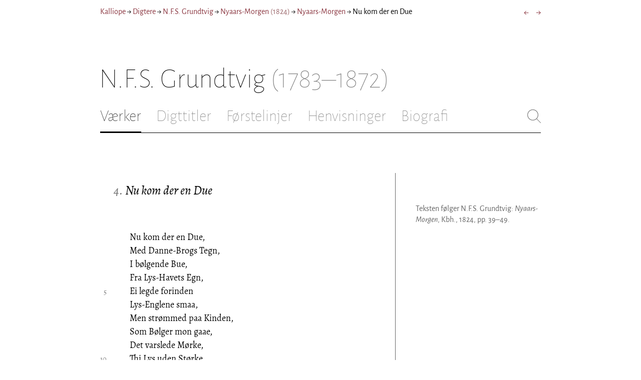

--- FILE ---
content_type: text/html; charset=utf-8
request_url: https://kalliope.org/da/text/grundtvig2018092204
body_size: 14197
content:
<!DOCTYPE html><html lang="da"><head><meta charSet="UTF-8" class="next-head"/><title class="next-head">N.F.S. Grundtvig: »Nu kom der en Due« fra Nyaars-Morgen (1824)</title><meta name="description" content="Kalliope er en database indeholdende ældre dansk lyrik samt biografiske oplysninger om danske digtere. Målet er intet mindre end at samle hele den ældre danske lyrik, men indtil videre indeholder Kalliope et forhåbentligt repræsentativt, og stadigt voksende, udvalg af den danske digtning." class="next-head"/><meta name="viewport" content="width=device-width, initial-scale=1" class="next-head"/><link rel="icon" sizes="180x180" href="/apple-touch-icon-180x180.png" class="next-head"/><link rel="apple-touch-icon" href="/apple-touch-icon.png" class="next-head"/><link rel="apple-touch-icon" sizes="180x180" href="/apple-touch-icon-180x180.png" class="next-head"/><link rel="apple-touch-icon" sizes="152x152" href="/apple-touch-icon-152x152.png" class="next-head"/><link rel="apple-touch-icon" sizes="120x120" href="/apple-touch-icon-120x120.png" class="next-head"/><link rel="apple-touch-icon" sizes="76x76" href="/apple-touch-icon-76x76.png" class="next-head"/><link rel="apple-touch-icon" sizes="60x60" href="/apple-touch-icon-60x60.png" class="next-head"/><link rel="mask-icon" href="/static/favicon-mask.svg" color="black" class="next-head"/><link rel="icon" href="/favicon.ico" class="next-head"/><link rel="manifest" href="/manifest.json" class="next-head"/><link rel="canonical" href="https://kalliope.org/da/text/grundtvig2018092204" class="next-head"/><link rel="alternate" hrefLang="da" href="https://kalliope.org/da/text/grundtvig2018092204" class="next-head"/><link rel="alternate" hrefLang="en" href="https://kalliope.org/en/text/grundtvig2018092204" class="next-head"/><meta name="theme-color" content="rgb(139, 56, 65)" class="next-head"/><meta property="og:title" content="N.F.S. Grundtvig" class="next-head"/><meta property="og:description" content="Kalliope er en database indeholdende ældre dansk lyrik samt biografiske oplysninger om danske digtere. Målet er intet mindre end at samle hele den ældre danske lyrik, men indtil videre indeholder Kalliope et forhåbentligt repræsentativt, og stadigt voksende, udvalg af den danske digtning." class="next-head"/><meta name="twitter:site" content="@kalliope_org" class="next-head"/><meta name="twitter:card" content="summary" class="next-head"/><meta name="twitter:image" content="/static/images/grundtvig/social/grundtvig.jpg" class="next-head"/><meta property="og:image" content="/static/images/grundtvig/social/grundtvig.jpg" class="next-head"/><meta property="og:image:width" content="600" class="next-head"/><meta property="og:site_name" content="Kalliope" class="next-head"/><meta property="og:type" content="website" class="next-head"/><meta property="og:url" content="https://kalliope.org/da/text/grundtvig2018092204" class="next-head"/><link rel="preload" href="/_next/static/mxEy7meYALKj_HuhxfpBD/pages/text.js" as="script"/><link rel="preload" href="/_next/static/mxEy7meYALKj_HuhxfpBD/pages/_app.js" as="script"/><link rel="preload" href="/_next/static/mxEy7meYALKj_HuhxfpBD/pages/_error.js" as="script"/><link rel="preload" href="/_next/static/runtime/webpack-651784792ab42d5aff44.js" as="script"/><link rel="preload" href="/_next/static/chunks/commons.1832025910341bc8d273.js" as="script"/><link rel="preload" href="/_next/static/runtime/main-c8478016ba2d2b222a21.js" as="script"/><style id="__jsx-1734796643">.workname.jsx-1734796643 .title.cursive{font-style:italic;}
.workname .lighter{color:#767676 !important;}
a .workname .lighter{color:#9C686C !important;}</style><style id="__jsx-531762627">.line-with-num::before{content:attr(data-num);color:#767676;margin-right:1em;width:1.5em;font-size:0.8em;text-align:right;display:inline-block;margin-left:-2.5em;vertical-align:top;margin-top:0.25em;}
.poem-line.with-margin-text::before{content:attr(data-num);color:black;margin-right:1em;width:1.5em;font-size:1em;text-align:right;display:inline-block;margin-left:-2.5em;vertical-align:top;margin-top:0;}
.line-with-num{margin-left:1.5em;}
.prose-paragraph{-webkit-hyphens:auto;-moz-hyphens:auto;-ms-hyphens:auto;hyphens:auto;}
.block.small{font-size:1rem;line-height:1.45rem;}
.block.small .line-with-num::before{margin-top:0;font-size:0.8rem;}
.block{display:inline-block;}
.highlighted-line{background-color:rgb(253,246,227);margin-left:1em;padding-left:0.5em;margin-right:-0.5em;padding-right:0.5em;margin-top:-0.08em;padding-top:0.08em;margin-bottom:-0.08em;padding-bottom:0.08em;border-left:1px solid rgb(238,232,213);border-right:1px solid rgb(238,232,213);}
.first-highlighted-line{border-top:1px solid rgb(238,232,213);}
.poem-hr{line-height:4px !important;padding-bottom:3px;margin-left:0 !important;}
.last-highlighted-line{border-bottom:1px solid rgb(238,232,213);}
.inner-poem-line{display:inline-block;width:calc(100%-7em);margin-left:7em;text-indent:-7em;}
.inner-prose-line{display:inline-block;width:calc(100%);}
.right-aligned-text{text-align:right;width:100%;text-indent:0;margin-left:0;}
.centered-text{text-align:center;width:100%;text-indent:0;margin-left:0;}
.right-aligned-prose-text{text-align:right;}
.centered-prose-text{text-align:center;}
.half-height-blank{line-height:0.8;}
.text-two-columns div:first-child{border-right:1px solid black;padding-right:10px;}
.text-two-columns div:last-child{padding-left:10px;}
.blockquote{margin-left:undefined;margin-right:undefined;font-size:undefined;}</style><style id="__jsx-2854609158">nav.jsx-2854609158{display:-webkit-box;display:-webkit-flex;display:-ms-flexbox;display:flex;-webkit-flex-wrap:wrap;-ms-flex-wrap:wrap;flex-wrap:wrap;}
nav.jsx-2854609158>div{-webkit-flex-shrink:1;-ms-flex-negative:1;flex-shrink:1;padding:4px 0px;}
.nav-container.jsx-2854609158{margin-top:10px;margin-bottom:80px;width:100%;display:-webkit-box;display:-webkit-flex;display:-ms-flexbox;display:flex;-webkit-box-pack:justify;-webkit-justify-content:space-between;-ms-flex-pack:justify;justify-content:space-between;font-size:16px;font-weight:400;}
@media (max-width:480px){.right-side.jsx-2854609158{display:none;}}
@media print{.nav-container.jsx-2854609158{display:none;}}</style><style id="__jsx-383098445">.heading.jsx-383098445{margin-bottom:30px;}
.heading.jsx-383098445 h1{margin:0;width:100%;padding-top:10px;line-height:56px;font-size:56px;font-weight:100;margin-left:-2px;-webkit-transition:font-size 0.2s;transition:font-size 0.2s;}
.heading.jsx-383098445 h1 .lighter{color:#757575;}
@media (max-width:480px){.heading.jsx-383098445 h1{padding-top:10px;line-height:40px;font-size:40px;}}
@media print{.heading.jsx-383098445 h1{font-size:24px;border-bottom:1px solid #888;}.heading.jsx-383098445{margin-bottom:40px;}}</style><style id="__jsx-3629733352">.tabs-container.jsx-3629733352{display:-webkit-box;display:-webkit-flex;display:-ms-flexbox;display:flex;-webkit-box-pack:justify;-webkit-justify-content:space-between;-ms-flex-pack:justify;justify-content:space-between;border-bottom:1px solid black;margin-bottom:80px;margin-top:30px;-webkit-box-flex:1;-webkit-flex-grow:1;-ms-flex-positive:1;flex-grow:1;}
.svg-container{-webkit-flex-basis:28px;-ms-flex-preferred-size:28px;flex-basis:28px;-webkit-flex-shrink:1;-ms-flex-negative:1;flex-shrink:1;-webkit-align-self:flex-start;-ms-flex-item-align:start;align-self:flex-start;-webkit-transition:flex-basis 0.2s;transition:flex-basis 0.2s;}
.leftside{width:100%;overflow:scroll;margin-right:10px;-webkit-scrollbar-width:none;-moz-scrollbar-width:none;-ms-scrollbar-width:none;scrollbar-width:none;}
.leftside::-webkit-scrollbar{display:none;}
.search-field{font-size:32px;line-height:32px;width:100%;border:0;padding:0;margin:0;outline:0;font-weight:100;font-family:inherit;-webkit-transition:font-size 0.2s,line-height:0.2s;transition:font-size 0.2s,line-height:0.2s;caret-color:black;}
.searchfield-container{width:100%;padding-bottom:10px;}
.tabs>.tab{display:inline-block;margin-right:30px;border-bottom:2px solid transparent;padding-bottom:15px;-webkit-transition:margin-right 0.2s;transition:margin-right 0.2s;white-space:nowrap;}
.tabs>.tab h2{margin:0;padding:0;line-height:32px;font-size:32px;font-weight:100;-webkit-transition:font-size 0.2s,line-height:0.2s;transition:font-size 0.2s,line-height:0.2s;}
.tabs>.tab.selected{border-bottom:2px solid black;}
.tabs .tab.selected a{color:black;}
.tabs>.tab a{color:#707070;}
@media (max-width:480px){.tabs>.tab{margin-right:10px;}.tabs>.tab h2{font-size:26px !important;line-height:26px;}.svg-container{-webkit-flex-basis:26px;-ms-flex-preferred-size:26px;flex-basis:26px;}.search-field{font-size:26px;line-height:26px;}.searchfield-container{padding-bottom:9px;}form{margin:0;padding:0;}}
@media print{.tabs-container.jsx-3629733352{display:none;}}</style><style id="__jsx-4249389010">div.bladrer.jsx-4249389010{display:none;}
@media (max-width:480px){div.bladrer.jsx-4249389010{display:block;position:absolute;left: -20px; width:40px;bottom:0;top:0;}}</style><style id="__jsx-1776105513">div.bladrer.jsx-1776105513{display:none;}
@media (max-width:480px){div.bladrer.jsx-1776105513{display:block;position:absolute;right: -20px; width:40px;bottom:0;top:0;}}</style><style id="__jsx-280603985">.text-heading.jsx-280603985 h2{line-height:1.6;font-size:1.4em;font-weight:normal;font-style:italic;margin:0;padding:0;}
.text-heading.jsx-280603985 h4{font-size:1.05em;line-height:1.6;font-weight:normal;margin:0;padding:0;}
.text-heading.jsx-280603985{margin-bottom:60px;}
.text-heading.poem.jsx-280603985{margin-left:1.5em;}</style><style id="__jsx-2315772527">.text-content{font-family:'Alegreya',serif;line-height:1.5;font-size:1em;display:inline-block;}
.text-content sc{font-family:'Alegreya SC';}
@media print{.jsx-2315772527{font-size:8pt;line-height:1.5;}}</style><style id="__jsx-4141020501">div.sidebar-note.jsx-4141020501{margin-bottom:10px;-webkit-hyphens:auto;-moz-hyphens:auto;-ms-hyphens:auto;hyphens:auto;}
div.sidebar-note.print-only.jsx-4141020501{display:none;}
@media print{div.sidebar-note.print-only.jsx-4141020501{display:block;}div.sidebar-note.jsx-4141020501{margin-bottom:10px;}div.sidebar-note.sidebar-note-credits.jsx-4141020501{display:none;}}</style><style id="__jsx-3206819046">div.footnotes.jsx-3206819046{margin-top:0;-webkit-hyphens:auto;-moz-hyphens:auto;-ms-hyphens:auto;hyphens:auto;}
.footnote{display:-webkit-box;display:-webkit-flex;display:-ms-flexbox;display:flex;-webkit-align-items:flex-start;-webkit-box-align:flex-start;-ms-flex-align:flex-start;align-items:flex-start;width:100%;margin-left:-5px;}
.footnote .footnote-num{-webkit-flex-basis:20px;-ms-flex-preferred-size:20px;flex-basis:20px;-webkit-box-flex:0;-webkit-flex-grow:0;-ms-flex-positive:0;flex-grow:0;-webkit-flex-shrink:0;-ms-flex-negative:0;flex-shrink:0;text-align:right;padding-right:7px;}
.footnote .footnote-num a{color:#666;}
.footnote .footnote-text{-webkit-box-flex:1;-webkit-flex-grow:1;-ms-flex-positive:1;flex-grow:1;}</style><style id="__jsx-2277408485">figcaption.jsx-2277408485{margin-top:8px;font-size:16px;line-height:1.4;}</style><style id="__jsx-2540361096">div.sidebar-picture.jsx-2540361096{margin-bottom:30px;}
figure.jsx-2540361096{margin:0;}
.oval-mask.jsx-2540361096{border-radius:50%;}
img.jsx-2540361096{border:0;}
img.with-drop-shadow.jsx-2540361096{box-shadow:4px 4px 12px #888;}
img.clickable.jsx-2540361096{cursor:pointer;}
@media print{figure.jsx-2540361096{display:none;}}</style><style id="__jsx-1495697834">div.sidebar-pictures.jsx-1495697834{display:-webkit-box;display:-webkit-flex;display:-ms-flexbox;display:flex;-webkit-flex-direction:column;-ms-flex-direction:column;flex-direction:column;}
@media print{div.sidebar-pictures.jsx-1495697834{display:none;}}
@media (max-width:760px){div.sidebar-pictures.jsx-1495697834{-webkit-flex-direction:row;-ms-flex-direction:row;flex-direction:row;-webkit-flex-wrap:wrap;-ms-flex-wrap:wrap;flex-wrap:wrap;-webkit-box-pack:justify;-webkit-justify-content:space-between;-ms-flex-pack:justify;justify-content:space-between;-webkit-align-items:start;-webkit-box-align:start;-ms-flex-align:start;align-items:start;}div.sidebar-pictures.jsx-1495697834>*{-webkit-flex-basis:47%;-ms-flex-preferred-size:47%;flex-basis:47%;-webkit-box-flex:0;-webkit-flex-grow:0;-ms-flex-positive:0;flex-grow:0;}}</style><style id="__jsx-3196728455">div.sidebar-spl.jsx-3196728455{width:100%;display:-webkit-box;display:-webkit-flex;display:-ms-flexbox;display:flex;}
div.sidebar-spl.jsx-3196728455>div:first-child{-webkit-box-flex:1;-webkit-flex-grow:1;-ms-flex-positive:1;flex-grow:1;padding:0 40px 0 0;}
div.sidebar-spl.jsx-3196728455>aside:last-child{-webkit-flex-shrink:0;-ms-flex-negative:0;flex-shrink:0;width:250px;padding:0 0 0 40px;line-height:1.5;border-left:1px solid #666;color:#666;font-size:16px;line-height:1.4;}
div.sidebar-spl.empty.jsx-3196728455>div:first-child{padding-right:0;}
div.sidebar-spl.empty.jsx-3196728455>aside:last-child{border-left:none;}
@media (max-width:767px){div.sidebar-spl.jsx-3196728455>aside:last-child{width:200px;}}
@media (max-width:767px),print{div.sidebar-spl.jsx-3196728455{-webkit-flex-direction:column;-ms-flex-direction:column;flex-direction:column;}div.sidebar-spl.jsx-3196728455>div:first-child{padding:0;}div.sidebar-spl.jsx-3196728455>aside:last-child{margin-top:30px;border-top:1px solid #666;border-left:0;width:100%;padding:20px 0 0 0;}div.sidebar-spl.reverse-split.jsx-3196728455>div:first-child{padding-top:40px;-webkit-order:2;-ms-flex-order:2;order:2;}div.sidebar-spl.reverse-split.jsx-3196728455>aside:last-child{-webkit-order:1;-ms-flex-order:1;order:1;border-top:none;border-bottom:1px solid #666;border-left:0;width:100%;padding:0 0 10px 0;}}</style><style id="__jsx-1045506694">@font-face{font-family:'Alegreya';font-style:italic;font-weight:400;font-display:fallback;src:local('Alegreya Italic'),local('Alegreya-Italic'), url(https://fonts.gstatic.com/s/alegreya/v13/4UaHrEBBsBhlBjvfkSLkx60.ttf) format('truetype');}
@font-face{font-family:'Alegreya';font-style:italic;font-weight:700;font-display:fallback;src:local('Alegreya Bold Italic'),local('Alegreya-BoldItalic'), url(https://fonts.gstatic.com/s/alegreya/v13/4UaErEBBsBhlBjvfkSLk_xHMwps.ttf) format('truetype');}
@font-face{font-family:'Alegreya';font-style:normal;font-weight:400;font-display:fallback;src:local('Alegreya Regular'),local('Alegreya-Regular'), url(https://fonts.gstatic.com/s/alegreya/v13/4UaBrEBBsBhlBjvfkRLm.ttf) format('truetype');}
@font-face{font-family:'Alegreya';font-style:normal;font-weight:700;font-display:fallback;src:local('Alegreya Bold'),local('Alegreya-Bold'), url(https://fonts.gstatic.com/s/alegreya/v13/4UaGrEBBsBhlBjvfkSpa4o3J.ttf) format('truetype');}
@font-face{font-family:'Alegreya SC';font-style:normal;font-weight:400;font-display:fallback;src:local('Alegreya SC Regular'),local('AlegreyaSC-Regular'), url(https://fonts.gstatic.com/s/alegreyasc/v11/taiOGmRtCJ62-O0HhNEa-a6o.ttf) format('truetype');}
@font-face{font-family:'Alegreya Sans';font-style:italic;font-weight:400;font-display:fallback;src:local('Alegreya Sans Italic'),local('AlegreyaSans-Italic'), url(https://fonts.gstatic.com/s/alegreyasans/v10/5aUt9_-1phKLFgshYDvh6Vwt7V9tuA.ttf) format('truetype');}
@font-face{font-family:'Alegreya Sans';font-style:italic;font-weight:700;font-display:fallback;src:local('Alegreya Sans Bold Italic'), local('AlegreyaSans-BoldItalic'), url(https://fonts.gstatic.com/s/alegreyasans/v10/5aUo9_-1phKLFgshYDvh6Vwt7V9VBEh2jg.ttf) format('truetype');}
@font-face{font-family:'Alegreya Sans';font-style:normal;font-weight:300;font-display:fallback;src:local('Alegreya Sans Light'),local('AlegreyaSans-Light'), url(https://fonts.gstatic.com/s/alegreyasans/v10/5aUu9_-1phKLFgshYDvh6Vwt5fFPmE0.ttf) format('truetype');}
@font-face{font-family:'Alegreya Sans';font-style:normal;font-weight:400;font-display:fallback;src:local('Alegreya Sans Regular'),local('AlegreyaSans-Regular'), url(https://fonts.gstatic.com/s/alegreyasans/v10/5aUz9_-1phKLFgshYDvh6Vwt3V0.ttf) format('truetype');}
@font-face{font-family:'Alegreya Sans';font-style:normal;font-weight:700;font-display:fallback;src:local('Alegreya Sans Bold'),local('AlegreyaSans-Bold'), url(https://fonts.gstatic.com/s/alegreyasans/v10/5aUu9_-1phKLFgshYDvh6Vwt5eFImE0.ttf) format('truetype');}
@font-face{font-family:'Alegreya Sans';font-style:normal;font-weight:100;font-display:fallback;src:local('Alegreya Sans Thin'),local('AlegreyaSans-Thin'), url(https://fonts.gstatic.com/s/alegreyasans/v10/5aUt9_-1phKLFgshYDvh6Vwt5TltuA.ttf) format('truetype');}
body{margin:0;font-family:'Alegreya Sans',sans-serif;box-sizing:border-box;font-size:18px;height:150px;-webkit-tap-highlight-color:hsla(353, 20%, 85%, 1);}
.small-caps{font-family:'Alegreya SC';}
a{color:hsla(353, 43%, 38%, 1);-webkit-text-decoration:none;text-decoration:none;}
a .lighter{color:#9C686C;}
@media print{a{color:black;}body{font-size:9pt;}}</style><style id="__jsx-2777487723">div.jsx-2777487723{max-width:880px;margin:0px auto;padding:0 20px;}</style><style>body { margin: 0 } /* custom! */</style></head><body><div id="__next"><div><div class="jsx-2777487723"><div class="jsx-2854609158 nav-container"><nav class="jsx-2854609158"><div><a href="/da/">Kalliope</a></div><div> → </div><div><a href="/da/poets/dk/name">Digtere</a></div><div> → </div><div><a href="/da/works/grundtvig"><span class="poetname"><span class="name">N.F.S. Grundtvig</span></span></a></div><div> → </div><div><a href="/da/work/grundtvig/1824"><span class="jsx-1734796643 workname"><span class="title"><span>Nyaars-Morgen</span> </span><span class="lighter"><span>(<!-- -->1824<!-- -->)</span> </span></span></a></div><div> → </div><div><a href="/da/text/grundtvig2001042402"><div lang="da" class="jsx-531762627 block  "><div class=" prose-paragraph"><div class=" inner-prose-line">Nyaars-Morgen</div></div></div></a></div><div> → </div><div>Nu kom der en Due</div></nav><div class="jsx-2854609158 right-side"><div style="display:flex;padding:4px 0"><div style="margin-left:16px;font-size:18px"><a title="3.Det Næste jeg mindes" href="/da/text/grundtvig2018092203">←</a></div><div style="margin-left:16px;font-size:18px"><a title="5.Jeg følde, fuldene" href="/da/text/grundtvig2018092205">→</a></div></div></div></div><div class="jsx-383098445 heading"><h1 class="jsx-383098445"><span class="poetname"><span class="name">N.F.S. Grundtvig</span><span class="lighter" style="white-space:nowrap"> <!-- -->(1783–1872)</span></span></h1></div><div class="jsx-3629733352 tabs-container"><div class="leftside"><nav class="tabs" style="display:flex"><div class="tab selected"><a href="/da/works/grundtvig"><h2>Værker</h2></a></div><div class="tab"><a href="/da/texts/grundtvig/titles"><h2>Digttitler</h2></a></div><div class="tab"><a href="/da/texts/grundtvig/first"><h2>Førstelinjer</h2></a></div><div class="tab"><a href="/da/mentions/grundtvig"><h2>Henvisninger</h2></a></div><div class="tab"><a href="/da/bio/grundtvig"><h2>Biografi</h2></a></div></nav><div class="searchfield-container" style="display:none"><div style="display:flex"><div style="flex-grow:1"><form><label for="search-field-id" style="display:none">Søg</label><input id="search-field-id" title="Søg i Kalliope" class="search-field" placeholder="Søg i Kalliope"/></form></div><div class="svg-container" style="cursor:pointer"><svg viewBox="0 -5 48 53" width="100%" height="100%"><line style="fill:none;stroke:black;stroke-linecap:round;stroke-linejoin:round;stroke-width:1px" x1="38" y1="38" x2="4" y2="4" vector-effect="non-scaling-stroke"></line><line style="fill:none;stroke:black;stroke-linecap:round;stroke-linejoin:round;stroke-width:1px" x1="38" y1="4" x2="4" y2="38" vector-effect="non-scaling-stroke"></line></svg></div></div></div></div><div style="align-self:flex-start" class="jsx-3629733352 svg-container"><span style="cursor:pointer" class="jsx-3629733352"><svg viewBox="0 -5 48 53" width="100%" height="100%"><ellipse style="fill:none;stroke:#707070;stroke-linecap:round;stroke-linejoin:round;stroke-width:1px" cx="19.55" cy="19.5" rx="18.55" ry="18.5" vector-effect="non-scaling-stroke"></ellipse><line style="fill:none;stroke:#707070;stroke-linecap:round;stroke-linejoin:round;stroke-width:1px" x1="47" x2="32.96" y1="47" y2="33" stroke-width="0.5" vector-effect="non-scaling-stroke"></line></svg></span></div></div><div class="jsx-3196728455 sidebar-spl"><div><article style="position:relative" class="jsx-2315772527"><div title="Gå til 3.Det Næste jeg mindes" class="jsx-4249389010 bladrer"></div><div title="Gå til 5.Jeg følde, fuldene" class="jsx-1776105513 bladrer"></div><div style="margin-left:1.5em" class="jsx-2315772527 text-content"><div class="jsx-280603985 text-heading"><div><div style="margin-bottom:15px"></div><div style="margin-bottom:15px"><h2 class="jsx-280603985"><span class="textname"><span style="color:#767676">4.<!-- --> </span>Nu kom der en Due</span></h2></div><div></div></div></div></div><div class="jsx-2315772527"><div class="text-content"><div><div lang="da" class="jsx-531762627 block  "><div class=" line-with-num poem-line"><div class=" inner-poem-line">        Nu kom der en Due,</div></div><div class=" line-with-num poem-line"><div class=" inner-poem-line">        Med Danne-Brogs Tegn,</div></div><div class=" line-with-num poem-line"><div class=" inner-poem-line">        I bølgende Bue,</div></div><div class=" line-with-num poem-line"><div class=" inner-poem-line">        Fra Lys-Havets Egn,</div></div><div class=" line-with-num poem-line" data-num="5"><div class=" inner-poem-line">        Ei legde forinden</div></div><div class=" line-with-num poem-line"><div class=" inner-poem-line">        Lys-Englene smaa,</div></div><div class=" line-with-num poem-line"><div class=" inner-poem-line">        Men strømmed paa Kinden,</div></div><div class=" line-with-num poem-line"><div class=" inner-poem-line">        Som Bølger mon gaae,</div></div><div class=" line-with-num poem-line"><div class=" inner-poem-line">        Det varslede Mørke,</div></div><div class=" line-with-num poem-line" data-num="10"><div class=" inner-poem-line">        Thi Lys uden Størke,</div></div><div class=" line-with-num poem-line"><div class=" inner-poem-line">Det skaber en Tus-Mørke-Stund;</div></div><div class=" line-with-num poem-line"><div class=" inner-poem-line"><br/></div></div><div class=" line-with-num poem-line"><div class=" inner-poem-line">        Med Godset du rutter,</div></div><div class=" line-with-num poem-line"><div class=" inner-poem-line">        Og ødsler i Løn,</div></div><div class=" line-with-num poem-line"><div class=" inner-poem-line">        Godt nok med den Luther,</div></div><div class=" line-with-num poem-line" data-num="15"><div class=" inner-poem-line">        Ret smukt af hans Søn,</div></div><div class=" line-with-num poem-line"><div class=" inner-poem-line">        Men min er Omsorgen,</div></div><div class=" line-with-num poem-line"><div class=" inner-poem-line">        Mig selv er jeg næst,</div></div><div class=" line-with-num poem-line"><div class=" inner-poem-line">        Jeg ogsaa i Morgen</div></div><div class=" line-with-num poem-line"><div class=" inner-poem-line">        Vil byde til Gjæst,</div></div><div class=" line-with-num poem-line" data-num="20"><div class=" inner-poem-line">        Din Gjæld jeg dig skjænker,</div></div><div class=" line-with-num poem-line"><div class=" inner-poem-line">        Men bie, til jeg bænker,</div></div><div class=" line-with-num poem-line"><div class=" inner-poem-line">Og skjænker dig huld i min Hald!</div></div><div class=" line-with-num poem-line"><div class=" inner-poem-line"><br/></div></div><div class=" line-with-num poem-line"><div class=" inner-poem-line">        Gak nu til de Daner</div></div><div class=" line-with-num poem-line"><div class=" inner-poem-line">        Og Norbagger smaa,</div></div><div class=" line-with-num poem-line" data-num="25"><div class=" inner-poem-line">        Hvor Gjengjæld du ahner,</div></div><div class=" line-with-num poem-line"><div class=" inner-poem-line">        For hvad jeg nok saae,</div></div><div class=" line-with-num poem-line"><div class=" inner-poem-line">        Du utro Husholder</div></div><div class=" line-with-num poem-line"><div class=" inner-poem-line">        Dem skjænked i Smug!</div></div><div class=" line-with-num poem-line"><div class=" inner-poem-line">        Gak til dem, du Tolder!</div></div><div class=" line-with-num poem-line" data-num="30"><div class=" inner-poem-line">        For snildelig Brug</div></div><div class=" line-with-num poem-line"><div class=" inner-poem-line">        Af Pennen og Fristen,</div></div><div class=" line-with-num poem-line"><div class=" inner-poem-line">        De deres Jævn-Christen</div></div><div class=" line-with-num poem-line"><div class=" inner-poem-line">Taknemmelig laane vel Huus!</div></div><div class=" line-with-num poem-line"><div class=" inner-poem-line"><br/></div></div><div class=" line-with-num poem-line"><div class=" inner-poem-line">        For Resten, vær rolig,</div></div><div class=" line-with-num poem-line" data-num="35"><div class=" inner-poem-line">        Bliv vaagen, giv Agt!</div></div><div class=" line-with-num poem-line"><div class=" inner-poem-line">        Jeg holder det trolig</div></div><div class=" line-with-num poem-line"><div class=" inner-poem-line">        Alt hvad jeg har sagt.</div></div><div class=" line-with-num poem-line"><div class=" inner-poem-line">        Hvad selv du i Drømme</div></div><div class=" line-with-num poem-line"><div class=" inner-poem-line">        Har seet eller hørt,</div></div><div class=" line-with-num poem-line" data-num="40"><div class=" inner-poem-line">        Maa Aanden bedømme</div></div><div class=" line-with-num poem-line"><div class=" inner-poem-line">        Som har det fremført,</div></div><div class=" line-with-num poem-line"><div class=" inner-poem-line">        Maa selv du forsvare,</div></div><div class=" line-with-num poem-line"><div class=" inner-poem-line">        Og lade forklare</div></div><div class=" line-with-num poem-line"><div class=" inner-poem-line">Ved Lyset med Tiden sig selv!</div></div><div class=" line-with-num poem-line"><div class=" inner-poem-line"><br/></div></div><div class=" line-with-num poem-line" data-num="45"><div class=" inner-poem-line">        Saa mælede Duen,</div></div><div class=" line-with-num poem-line"><div class=" inner-poem-line">        Og vilde nu brat</div></div><div class=" line-with-num poem-line"><div class=" inner-poem-line">        Utrøstet paa Tuen</div></div><div class=" line-with-num poem-line"><div class=" inner-poem-line">        Mig Arme forladt,</div></div><div class=" line-with-num poem-line"><div class=" inner-poem-line">        Da greb, i min Vaande,</div></div><div class=" line-with-num poem-line" data-num="50"><div class=" inner-poem-line">        Om Vingen jeg fast,</div></div><div class=" line-with-num poem-line"><div class=" inner-poem-line">        Da kom jeg i Aande,</div></div><div class=" line-with-num poem-line"><div class=" inner-poem-line">        Og raabde med Hast:</div></div><div class=" line-with-num poem-line"><div class=" inner-poem-line">        Jeg gjorde mit Bedste,</div></div><div class=" line-with-num poem-line"><div class=" inner-poem-line">        Nu er jeg din Næste,</div></div><div class=" line-with-num poem-line" data-num="55"><div class=" inner-poem-line">Med Livet jeg slipper dig ei!</div></div><div class=" line-with-num poem-line"><div class=" inner-poem-line"><br/></div></div><div class=" line-with-num poem-line"><div class=" inner-poem-line">        Vist haver jeg Brøde,</div></div><div class=" line-with-num poem-line"><div class=" inner-poem-line">        Hvo haver ei den,</div></div><div class=" line-with-num poem-line"><div class=" inner-poem-line">        Men Frelseren døde,</div></div><div class=" line-with-num poem-line"><div class=" inner-poem-line">        Og Gud er min Ven,</div></div><div class=" line-with-num poem-line" data-num="60"><div class=" inner-poem-line">        I Sønnen er Livet,</div></div><div class=" line-with-num poem-line"><div class=" inner-poem-line">        Paa Sønnen jeg troer,</div></div><div class=" line-with-num poem-line"><div class=" inner-poem-line">        Og Gud mig har givet</div></div><div class=" line-with-num poem-line"><div class=" inner-poem-line">        Paa Livet sit Ord,</div></div><div class=" line-with-num poem-line"><div class=" inner-poem-line">        Han kan nu ei støde</div></div><div class=" line-with-num poem-line" data-num="65"><div class=" inner-poem-line">        Mig ned til de Døde,</div></div><div class=" line-with-num poem-line"><div class=" inner-poem-line">Som mumle i Skyggernes Land!</div></div><div class=" line-with-num poem-line"><div class=" inner-poem-line"><br/></div></div><div class=" line-with-num poem-line"><div class=" inner-poem-line">        Gaaer Herren i Rette</div></div><div class=" line-with-num poem-line"><div class=" inner-poem-line">        Med Støvet, da maa</div></div><div class=" line-with-num poem-line"><div class=" inner-poem-line">        Han vinde sin Trætte,</div></div><div class=" line-with-num poem-line" data-num="70"><div class=" inner-poem-line">        Og Støvet forgaae,</div></div><div class=" line-with-num poem-line"><div class=" inner-poem-line">        Men Jorderigs Dommer</div></div><div class=" line-with-num poem-line"><div class=" inner-poem-line">        Har svoret og sagt:</div></div><div class=" line-with-num poem-line"><div class=" inner-poem-line">        For Dommen ei kommer</div></div><div class=" line-with-num poem-line"><div class=" inner-poem-line">        Hvo med mig gjør Pagt!</div></div><div class=" line-with-num poem-line" data-num="75"><div class=" inner-poem-line">        Paa Ordet jeg lider,</div></div><div class=" line-with-num poem-line"><div class=" inner-poem-line">        Med Ordet jeg strider,</div></div><div class=" line-with-num poem-line"><div class=" inner-poem-line">Med Livet jeg slipper dig ei!</div></div><div class=" line-with-num poem-line"><div class=" inner-poem-line"><br/></div></div><div class=" line-with-num poem-line"><div class=" inner-poem-line">        Saa lærde min Fader</div></div><div class=" line-with-num poem-line"><div class=" inner-poem-line">        Mig Kampen med Gud,</div></div><div class=" line-with-num poem-line" data-num="80"><div class=" inner-poem-line">        Han ingen forlader</div></div><div class=" line-with-num poem-line"><div class=" inner-poem-line">        Som holder den ud;</div></div><div class=" line-with-num poem-line"><div class=" inner-poem-line">        Forlader ei Sine</div></div><div class=" line-with-num poem-line"><div class=" inner-poem-line">        I Skyggernes Land,</div></div><div class=" line-with-num poem-line"><div class=" inner-poem-line">        Vil Sjælen til Pine</div></div><div class=" line-with-num poem-line" data-num="85"><div class=" inner-poem-line">        Ei sætte i Band,</div></div><div class=" line-with-num poem-line"><div class=" inner-poem-line">        Som lod sig forhaane,</div></div><div class=" line-with-num poem-line"><div class=" inner-poem-line">        Af dem som ei skaane,</div></div><div class=" line-with-num poem-line"><div class=" inner-poem-line">Men haane Hans hellige Ord!</div></div><div class=" line-with-num poem-line"><div class=" inner-poem-line"><br/></div></div><div class=" line-with-num poem-line"><div class=" inner-poem-line">        I Valmue-Taage,</div></div><div class=" line-with-num poem-line" data-num="90"><div class=" inner-poem-line">        I klingrende Frost,</div></div><div class=" line-with-num poem-line"><div class=" inner-poem-line">        At vente og vaage,</div></div><div class=" line-with-num poem-line"><div class=" inner-poem-line">        Forsvare sin Post,</div></div><div class=" line-with-num poem-line"><div class=" inner-poem-line">        Hvo det kan fuldbringe,</div></div><div class=" line-with-num poem-line"><div class=" inner-poem-line">        Kan ogsaa, fra Jord,</div></div><div class=" line-with-num poem-line" data-num="95"><div class=" inner-poem-line">        Til Himlen sig svinge,</div></div><div class=" line-with-num poem-line"><div class=" inner-poem-line">        Saa let som Guds Ord,</div></div><div class=" line-with-num poem-line"><div class=" inner-poem-line">        Men Herren det nægter,</div></div><div class=" line-with-num poem-line"><div class=" inner-poem-line">        At Nogen det mægter,</div></div><div class=" line-with-num poem-line"><div class=" inner-poem-line">Undtagen Han selv og hans Aand!</div></div><div class=" line-with-num poem-line"><div class=" inner-poem-line"><br/></div></div><div class=" line-with-num poem-line" data-num="100"><div class=" inner-poem-line">        Han Selv lod mig lære,</div></div><div class=" line-with-num poem-line"><div class=" inner-poem-line">        At Støv kun i Løn,</div></div><div class=" line-with-num poem-line"><div class=" inner-poem-line">        Har Eet at begjære</div></div><div class=" line-with-num poem-line"><div class=" inner-poem-line">        Med Suk og med Bøn,</div></div><div class=" line-with-num poem-line"><div class=" inner-poem-line">        Det søgde jeg efter:</div></div><div class=" line-with-num poem-line" data-num="105"><div class=" inner-poem-line">        At bygge og boe,</div></div><div class=" line-with-num poem-line"><div class=" inner-poem-line">        Hvor Sjælen har Kræfter,</div></div><div class=" line-with-num poem-line"><div class=" inner-poem-line">        Og Sindet har Ro,</div></div><div class=" line-with-num poem-line"><div class=" inner-poem-line">        Hvor Gud alle Dage</div></div><div class=" line-with-num poem-line"><div class=" inner-poem-line">        Er stærk i de Svage,</div></div><div class=" line-with-num poem-line" data-num="110"><div class=" inner-poem-line">I Herrens det deilige Hus!</div></div><div class=" line-with-num poem-line"><div class=" inner-poem-line"><br/></div></div><div class=" line-with-num poem-line"><div class=" inner-poem-line">        Han veed det, som skuer</div></div><div class=" line-with-num poem-line"><div class=" inner-poem-line">        Hvad Hjertet attraaer,</div></div><div class=" line-with-num poem-line"><div class=" inner-poem-line">        At bedre mig huer</div></div><div class=" line-with-num poem-line"><div class=" inner-poem-line">        En Dag i hans Gaard,</div></div><div class=" line-with-num poem-line" data-num="115"><div class=" inner-poem-line">        Om og i Nat-Røde,</div></div><div class=" line-with-num poem-line"><div class=" inner-poem-line">        Som Fienden har tændt,</div></div><div class=" line-with-num poem-line"><div class=" inner-poem-line">        Min Hytte maa gløde,</div></div><div class=" line-with-num poem-line"><div class=" inner-poem-line">        Naar Værket er endt,</div></div><div class=" line-with-num poem-line"><div class=" inner-poem-line">        End tusinde Døgne,</div></div><div class=" line-with-num poem-line" data-num="120"><div class=" inner-poem-line">        Omtaagede, søgne,</div></div><div class=" line-with-num poem-line"><div class=" inner-poem-line">Kun skjønne paa Skyggernes Maal!</div></div><div class=" line-with-num poem-line"><div class=" inner-poem-line"><br/></div></div><div class=" line-with-num poem-line"><div class=" inner-poem-line">        Han veed det, som kjender</div></div><div class=" line-with-num poem-line"><div class=" inner-poem-line">        Min inderste Lyst,</div></div><div class=" line-with-num poem-line"><div class=" inner-poem-line">        At hvad sig end vender</div></div><div class=" line-with-num poem-line" data-num="125"><div class=" inner-poem-line">        Og krymper i Bryst,</div></div><div class=" line-with-num poem-line"><div class=" inner-poem-line">        Paa Tærskelen tager</div></div><div class=" line-with-num poem-line"><div class=" inner-poem-line">        Jeg heller min Plads,</div></div><div class=" line-with-num poem-line"><div class=" inner-poem-line">        End høit jeg fremrager</div></div><div class=" line-with-num poem-line"><div class=" inner-poem-line">        I Verdens Pallads;</div></div><div class=" line-with-num poem-line" data-num="130"><div class=" inner-poem-line">        Før lavest paa Skamle</div></div><div class=" line-with-num poem-line"><div class=" inner-poem-line">        I Løn hos de Gamle,</div></div><div class=" line-with-num poem-line"><div class=" inner-poem-line">End høit i de Selv-Kloges Lag!</div></div><div class=" line-with-num poem-line"><div class=" inner-poem-line"><br/></div></div><div class=" line-with-num poem-line"><div class=" inner-poem-line">        Han, ved sine Sale,</div></div><div class=" line-with-num poem-line"><div class=" inner-poem-line">        Vist Rede og Lye,</div></div><div class=" line-with-num poem-line" data-num="135"><div class=" inner-poem-line">        Til Spurv og til Svale,</div></div><div class=" line-with-num poem-line"><div class=" inner-poem-line">        Vil skjænke paa Ny,</div></div><div class=" line-with-num poem-line"><div class=" inner-poem-line">        Han ei vil udjage</div></div><div class=" line-with-num poem-line"><div class=" inner-poem-line">        Den ringeste Fugl,</div></div><div class=" line-with-num poem-line"><div class=" inner-poem-line">        Som under Hans Tage</div></div><div class=" line-with-num poem-line" data-num="140"><div class=" inner-poem-line">        Kun søger et Skjul,</div></div><div class=" line-with-num poem-line"><div class=" inner-poem-line">        For der at udlægge,</div></div><div class=" line-with-num poem-line"><div class=" inner-poem-line">        For der at opklække</div></div><div class=" line-with-num poem-line"><div class=" inner-poem-line">Et Kuld til Hans Herligheds Priis!</div></div><div class=" line-with-num poem-line"><div class=" inner-poem-line"><br/></div></div><div class=" line-with-num poem-line"><div class=" inner-poem-line">        Han saae mine Tanker,</div></div><div class=" line-with-num poem-line" data-num="145"><div class=" inner-poem-line">        Ved Dag og ved Nat,</div></div><div class=" line-with-num poem-line"><div class=" inner-poem-line">        Hvor ensom jeg vanker,</div></div><div class=" line-with-num poem-line"><div class=" inner-poem-line">        Af Verden forhadt,</div></div><div class=" line-with-num poem-line"><div class=" inner-poem-line">        Hvor Ingen mig kjender,</div></div><div class=" line-with-num poem-line"><div class=" inner-poem-line">        Som under mig godt,</div></div><div class=" line-with-num poem-line" data-num="150"><div class=" inner-poem-line">        En Fremmed blandt Frænder,</div></div><div class=" line-with-num poem-line"><div class=" inner-poem-line">        Selv Drenge til Spot,</div></div><div class=" line-with-num poem-line"><div class=" inner-poem-line">        Han veed, hvad der kvæger,</div></div><div class=" line-with-num poem-line"><div class=" inner-poem-line">        Trods Malurtens Bæger,</div></div><div class=" line-with-num poem-line"><div class=" inner-poem-line">Mit Sind og mit Hjerte i Løn!</div></div><div class=" line-with-num poem-line"><div class=" inner-poem-line"><br/></div></div><div class=" line-with-num poem-line" data-num="155"><div class=" inner-poem-line">        De fremmede Frænder,</div></div><div class=" line-with-num poem-line"><div class=" inner-poem-line">        Paa Mark og paa Fjeld,</div></div><div class=" line-with-num poem-line"><div class=" inner-poem-line">        Som ikke mig kjender,</div></div><div class=" line-with-num poem-line"><div class=" inner-poem-line">        Jeg spaaede Held;</div></div><div class=" line-with-num poem-line"><div class=" inner-poem-line">        Mig tykdes, i Norden</div></div><div class=" line-with-num poem-line" data-num="160"><div class=" inner-poem-line">        Jeg Helgene saae</div></div><div class=" line-with-num poem-line"><div class=" inner-poem-line">        Opstige af Jorden,</div></div><div class=" line-with-num poem-line"><div class=" inner-poem-line">        Og Bølgerne blaa,</div></div><div class=" line-with-num poem-line"><div class=" inner-poem-line">        For Vidne at bære,</div></div><div class=" line-with-num poem-line"><div class=" inner-poem-line">        Til Frelserens Ære,</div></div><div class=" line-with-num poem-line" data-num="165"><div class=" inner-poem-line">Om Livet, Han Dødninger gav!</div></div><div class=" line-with-num poem-line"><div class=" inner-poem-line"><br/></div></div><div class=" line-with-num poem-line"><div class=" inner-poem-line">        Har Støvet og Mindet,</div></div><div class=" line-with-num poem-line"><div class=" inner-poem-line">        Af Fædrenes Old,</div></div><div class=" line-with-num poem-line"><div class=" inner-poem-line">        Mit Øie forblindet</div></div><div class=" line-with-num poem-line"><div class=" inner-poem-line">        For Runer paa Skjold,</div></div><div class=" line-with-num poem-line" data-num="170"><div class=" inner-poem-line">        Saa Skygger af Livet</div></div><div class=" line-with-num poem-line"><div class=" inner-poem-line">        For Varsler jeg tog,</div></div><div class=" line-with-num poem-line"><div class=" inner-poem-line">        Jeg dog vel med Sivet</div></div><div class=" line-with-num poem-line"><div class=" inner-poem-line">        Mig selv kun bedrog!</div></div><div class=" line-with-num poem-line"><div class=" inner-poem-line">        Jeg loved kun Lykke,</div></div><div class=" line-with-num poem-line" data-num="175"><div class=" inner-poem-line">        Til dem som vil bygge</div></div><div class=" line-with-num poem-line"><div class=" inner-poem-line">Paa Zions den prøvede Steen!</div></div><div class=" line-with-num poem-line"><div class=" inner-poem-line"><br/></div></div><div class=" line-with-num poem-line"><div class=" inner-poem-line">        Vist haver jeg feilet,</div></div><div class=" line-with-num poem-line"><div class=" inner-poem-line">        I Skjøn, som i Skud,</div></div><div class=" line-with-num poem-line"><div class=" inner-poem-line">        Dog altid i Speilet</div></div><div class=" line-with-num poem-line" data-num="180"><div class=" inner-poem-line">        Jeg ledte om Gud,</div></div><div class=" line-with-num poem-line"><div class=" inner-poem-line">        Og sikkert den Kjerte</div></div><div class=" line-with-num poem-line"><div class=" inner-poem-line">        Opsteeg af Hans Ord,</div></div><div class=" line-with-num poem-line"><div class=" inner-poem-line">        Som trøsted mit Hjerte</div></div><div class=" line-with-num poem-line"><div class=" inner-poem-line">        Med Haabet om Nord,</div></div><div class=" line-with-num poem-line" data-num="185"><div class=" inner-poem-line">        Den fløi mig i Haanden,</div></div><div class=" line-with-num poem-line"><div class=" inner-poem-line">        Hvor herlig i Aanden</div></div><div class=" line-with-num poem-line"><div class=" inner-poem-line">Opstod de hentørrede Been!</div></div><div class=" line-with-num poem-line"><div class=" inner-poem-line"><br/></div></div><div class=" line-with-num poem-line"><div class=" inner-poem-line">        Naar Lænderne hæved,</div></div><div class=" line-with-num poem-line"><div class=" inner-poem-line">        Og Hænderne sank,</div></div><div class=" line-with-num poem-line" data-num="190"><div class=" inner-poem-line">        Mit Øie sig hæved</div></div><div class=" line-with-num poem-line"><div class=" inner-poem-line">        Til Stjernen saa blank,</div></div><div class=" line-with-num poem-line"><div class=" inner-poem-line">        Som stod over Norden,</div></div><div class=" line-with-num poem-line"><div class=" inner-poem-line">        Og størked min Tro;</div></div><div class=" line-with-num poem-line"><div class=" inner-poem-line">        Skal nu under Jorden</div></div><div class=" line-with-num poem-line" data-num="195"><div class=" inner-poem-line">        Jeg søge min Ro,</div></div><div class=" line-with-num poem-line"><div class=" inner-poem-line">        Skal Haabet mig briste,</div></div><div class=" line-with-num poem-line"><div class=" inner-poem-line">        Skal Huset jeg miste,</div></div><div class=" line-with-num poem-line"><div class=" inner-poem-line">O, gid jeg da laae under Muld!</div></div><div class=" line-with-num poem-line"><div class=" inner-poem-line"><br/></div></div><div class=" line-with-num poem-line"><div class=" inner-poem-line">        Velan! du har vundet,</div></div><div class=" line-with-num poem-line" data-num="200"><div class=" inner-poem-line">        (Saa Røsten nu lød)</div></div><div class=" line-with-num poem-line"><div class=" inner-poem-line">        Du Naade har fundet</div></div><div class=" line-with-num poem-line"><div class=" inner-poem-line">        I Liv og i Død!</div></div><div class=" line-with-num poem-line"><div class=" inner-poem-line">        Vil ei du udvige,</div></div><div class=" line-with-num poem-line"><div class=" inner-poem-line">        Velan da, saa bliv,</div></div><div class=" line-with-num poem-line" data-num="205"><div class=" inner-poem-line">        Naar god du tør sige</div></div><div class=" line-with-num poem-line"><div class=" inner-poem-line">        For Brødrenes Liv;</div></div><div class=" line-with-num poem-line"><div class=" inner-poem-line">        Men Han, som paa Gaader</div></div><div class=" line-with-num poem-line"><div class=" inner-poem-line">        Forstaaer sig, dig raader:</div></div><div class=" line-with-num poem-line"><div class=" inner-poem-line">Gak ud, og tie stille for Gud!</div></div><div class=" line-with-num poem-line"><div class=" inner-poem-line"><br/></div></div><div class=" line-with-num poem-line" data-num="210"><div class=" inner-poem-line">        Til Himmelens Fader</div></div><div class=" line-with-num poem-line"><div class=" inner-poem-line">        Dit Haab du har sat,</div></div><div class=" line-with-num poem-line"><div class=" inner-poem-line">        Han ei dig forlader</div></div><div class=" line-with-num poem-line"><div class=" inner-poem-line">        I Nød eller Nat!</div></div><div class=" line-with-num poem-line"><div class=" inner-poem-line">        Den Fjer, du har fattet,</div></div><div class=" line-with-num poem-line" data-num="215"><div class=" inner-poem-line">        Behold den til Pen,</div></div><div class=" line-with-num poem-line"><div class=" inner-poem-line">        Det vorder vel skattet,</div></div><div class=" line-with-num poem-line"><div class=" inner-poem-line">        Som skrives med den!</div></div><div class=" line-with-num poem-line"><div class=" inner-poem-line">        Guds Timer og Dage</div></div><div class=" line-with-num poem-line"><div class=" inner-poem-line">        Gaae frem og tilbage,</div></div><div class=" line-with-num poem-line" data-num="220"><div class=" inner-poem-line">Vi samles, vi sees igjen!</div></div><div class=" line-with-num poem-line"><div class=" inner-poem-line"><br/></div></div><div class=" line-with-num poem-line"><div class=" inner-poem-line">        Ja, end før du skuer,</div></div><div class=" line-with-num poem-line"><div class=" inner-poem-line">        Igjen over Bog,</div></div><div class=" line-with-num poem-line"><div class=" inner-poem-line">        De bølgende Buer,</div></div><div class=" line-with-num poem-line"><div class=" inner-poem-line">        Du mærker dem dog;</div></div><div class=" line-with-num poem-line" data-num="225"><div class=" inner-poem-line">        Naar Fjeren mon klinge,</div></div><div class=" line-with-num poem-line"><div class=" inner-poem-line">        Jeg gav dig til Pen,</div></div><div class=" line-with-num poem-line"><div class=" inner-poem-line">        Da rører min Vinge</div></div><div class=" line-with-num poem-line"><div class=" inner-poem-line">        Den savnede Ven,</div></div><div class=" line-with-num poem-line"><div class=" inner-poem-line">        Da sødt sig forbinder</div></div><div class=" line-with-num poem-line" data-num="230"><div class=" inner-poem-line">        Paarørende Minder</div></div><div class=" line-with-num poem-line"><div class=" inner-poem-line">I Hjerte, i Aand og i Ord!</div></div><div class=" line-with-num poem-line"><div class=" inner-poem-line"><br/></div></div><div class=" line-with-num poem-line"><div class=" inner-poem-line">        Saa talede Duen,</div></div><div class=" line-with-num poem-line"><div class=" inner-poem-line">        Og svang sig da bradt</div></div><div class=" line-with-num poem-line"><div class=" inner-poem-line">        Fuldhøit over Tuen,</div></div><div class=" line-with-num poem-line" data-num="235"><div class=" inner-poem-line">        Og see, det var Nat,</div></div><div class=" line-with-num poem-line"><div class=" inner-poem-line">        Mid-Vinter i Norden,</div></div><div class=" line-with-num poem-line"><div class=" inner-poem-line">        Alt ligesom før,</div></div><div class=" line-with-num poem-line"><div class=" inner-poem-line">        Ja Vinter paa Jorden,</div></div><div class=" line-with-num poem-line"><div class=" inner-poem-line">        I Sønder og Nør,</div></div><div class=" line-with-num poem-line" data-num="240"><div class=" inner-poem-line">        Hin hjertelig kolde,</div></div><div class=" line-with-num poem-line"><div class=" inner-poem-line">        Som Thurserne volde,</div></div><div class=" line-with-num poem-line"><div class=" inner-poem-line">Som varsler om Ragna-Roks Gnye!</div></div><div class=" line-with-num poem-line"><div class=" inner-poem-line"><br/></div></div></div></div></div></div></article></div><aside><div><div style="margin-bottom:30px"><div class="jsx-4141020501 print-only sidebar-note"><div lang="da" class="jsx-531762627 block  "><div class=" prose-paragraph"><div class=" inner-prose-line">Teksten følger N.F.S. Grundtvig: <i>Nyaars-Morgen</i>, Kbh., 1824, pp. 39–49.</div></div></div></div></div><div class="jsx-3206819046 footnotes footnotes-print-only"></div><div style="margin-top:30px"><div class="jsx-1495697834 sidebar-pictures"><div class="jsx-2540361096 sidebar-picture"><figure class="jsx-2540361096"><picture class="jsx-2540361096  with-drop-shadow clickable"><source type="" srcSet="https://kalliope.org/static/facsimiles/grundtvig/11530805747E/t/066-w100.jpg 100w, https://kalliope.org/static/facsimiles/grundtvig/11530805747E/t/066-w150.jpg 150w, https://kalliope.org/static/facsimiles/grundtvig/11530805747E/t/066-w200.jpg 200w, https://kalliope.org/static/facsimiles/grundtvig/11530805747E/t/066-w250.jpg 250w, https://kalliope.org/static/facsimiles/grundtvig/11530805747E/t/066-w300.jpg 300w, https://kalliope.org/static/facsimiles/grundtvig/11530805747E/t/066-w400.jpg 400w, https://kalliope.org/static/facsimiles/grundtvig/11530805747E/t/066-w500.jpg 500w, https://kalliope.org/static/facsimiles/grundtvig/11530805747E/t/066-w600.jpg 600w, https://kalliope.org/static/facsimiles/grundtvig/11530805747E/t/066-w800.jpg 800w" sizes="(max-width: 700px) 250px, 48vw"/><img src="https://kalliope.org/static/facsimiles/grundtvig/11530805747E/t/066-w800.jpg" width="100%" alt="" class="jsx-2540361096  with-drop-shadow clickable"/></picture><figcaption class="jsx-2277408485"><div><div><div class="jsx-2277408485"><div style="display:inline">Teksten følger N.F.S. Grundtvig: <i>Nyaars-Morgen</i>, Kbh., 1824, pp. 39–49.</div></div></div></div></figcaption></figure></div></div></div></div></aside></div><div style="padding-bottom:70px"></div></div></div></div><script>__NEXT_DATA__ = {"props":{"pageProps":{"lang":"da","poet":{"id":"grundtvig","country":"dk","lang":"da","type":"poet","square_portrait":"social/grundtvig.jpg","name":{"firstname":"N.F.S.","lastname":"Grundtvig","fullname":"Nikolai Frederik Severin Grundtvig","pseudonym":null,"christened":null,"realname":null,"sortname":null},"period":{"born":{"date":"1783-09-08","place":"Udby","inon":"in"},"dead":{"date":"1872-09-02","place":"København","inon":"in"}},"has_portraits":true,"has_square_portrait":true,"has_works":true,"has_poems":true,"has_prose":true,"has_texts":true,"has_artwork":false,"has_biography":true,"has_mentions":true},"work":{"id":"1824","title":"Nyaars-Morgen","subtitles":[[["Et Rim",{"num":1}]]],"toctitle":{"title":"Nyaars-Morgen"},"linktitle":"Nyaars-Morgen","breadcrumbtitle":"Nyaars-Morgen","year":"1824","status":"complete","type":"poetry","has_content":true,"published":"1824","sources":{"default":{"source":"N.F.S. Grundtvig: \u003ci\u003eNyaars-Morgen\u003c/i\u003e, Kbh., 1824.","facsimile":"11530805747E","facsimilePageCount":188,"facsimilePagesOffset":28}}},"prev":{"id":"grundtvig2018092203","title":"3.Det Næste jeg mindes"},"next":{"id":"grundtvig2018092205","title":"5.Jeg følde, fuldene"},"text":{"id":"grundtvig2018092204","title":"Nu kom der en Due","title_prefix":"4.","linktitle":"Nu kom der en Due","subtitles":null,"suptitles":null,"text_type":"text","has_footnotes":0,"notes":[],"source":{"source":"N.F.S. Grundtvig: \u003ci\u003eNyaars-Morgen\u003c/i\u003e, Kbh., 1824.","pages":"39-49","facsimilePageCount":188,"facsimile":"11530805747E","facsimilePages":[67,77]},"keywords":[],"refs":[],"variants":[],"pictures":[],"content_lang":"da","blocks":[{"type":"poetry","lines":[["        Nu kom der en Due,",{"num":1}],["        Med Danne-Brogs Tegn,",{"num":2}],["        I bølgende Bue,",{"num":3}],["        Fra Lys-Havets Egn,",{"num":4}],["        Ei legde forinden",{"num":5,"displayNum":5}],["        Lys-Englene smaa,",{"num":6}],["        Men strømmed paa Kinden,",{"num":7}],["        Som Bølger mon gaae,",{"num":8}],["        Det varslede Mørke,",{"num":9}],["        Thi Lys uden Størke,",{"num":10,"displayNum":10}],["Det skaber en Tus-Mørke-Stund;",{"num":11}],[""],["        Med Godset du rutter,",{"num":12}],["        Og ødsler i Løn,",{"num":13}],["        Godt nok med den Luther,",{"num":14}],["        Ret smukt af hans Søn,",{"num":15,"displayNum":15}],["        Men min er Omsorgen,",{"num":16}],["        Mig selv er jeg næst,",{"num":17}],["        Jeg ogsaa i Morgen",{"num":18}],["        Vil byde til Gjæst,",{"num":19}],["        Din Gjæld jeg dig skjænker,",{"num":20,"displayNum":20}],["        Men bie, til jeg bænker,",{"num":21}],["Og skjænker dig huld i min Hald!",{"num":22}],[""],["        Gak nu til de Daner",{"num":23}],["        Og Norbagger smaa,",{"num":24}],["        Hvor Gjengjæld du ahner,",{"num":25,"displayNum":25}],["        For hvad jeg nok saae,",{"num":26}],["        Du utro Husholder",{"num":27}],["        Dem skjænked i Smug!",{"num":28}],["        Gak til dem, du Tolder!",{"num":29}],["        For snildelig Brug",{"num":30,"displayNum":30}],["        Af Pennen og Fristen,",{"num":31}],["        De deres Jævn-Christen",{"num":32}],["Taknemmelig laane vel Huus!",{"num":33}],[""],["        For Resten, vær rolig,",{"num":34}],["        Bliv vaagen, giv Agt!",{"num":35,"displayNum":35}],["        Jeg holder det trolig",{"num":36}],["        Alt hvad jeg har sagt.",{"num":37}],["        Hvad selv du i Drømme",{"num":38}],["        Har seet eller hørt,",{"num":39}],["        Maa Aanden bedømme",{"num":40,"displayNum":40}],["        Som har det fremført,",{"num":41}],["        Maa selv du forsvare,",{"num":42}],["        Og lade forklare",{"num":43}],["Ved Lyset med Tiden sig selv!",{"num":44}],[""],["        Saa mælede Duen,",{"num":45,"displayNum":45}],["        Og vilde nu brat",{"num":46}],["        Utrøstet paa Tuen",{"num":47}],["        Mig Arme forladt,",{"num":48}],["        Da greb, i min Vaande,",{"num":49}],["        Om Vingen jeg fast,",{"num":50,"displayNum":50}],["        Da kom jeg i Aande,",{"num":51}],["        Og raabde med Hast:",{"num":52}],["        Jeg gjorde mit Bedste,",{"num":53}],["        Nu er jeg din Næste,",{"num":54}],["Med Livet jeg slipper dig ei!",{"num":55,"displayNum":55}],[""],["        Vist haver jeg Brøde,",{"num":56}],["        Hvo haver ei den,",{"num":57}],["        Men Frelseren døde,",{"num":58}],["        Og Gud er min Ven,",{"num":59}],["        I Sønnen er Livet,",{"num":60,"displayNum":60}],["        Paa Sønnen jeg troer,",{"num":61}],["        Og Gud mig har givet",{"num":62}],["        Paa Livet sit Ord,",{"num":63}],["        Han kan nu ei støde",{"num":64}],["        Mig ned til de Døde,",{"num":65,"displayNum":65}],["Som mumle i Skyggernes Land!",{"num":66}],[""],["        Gaaer Herren i Rette",{"num":67}],["        Med Støvet, da maa",{"num":68}],["        Han vinde sin Trætte,",{"num":69}],["        Og Støvet forgaae,",{"num":70,"displayNum":70}],["        Men Jorderigs Dommer",{"num":71}],["        Har svoret og sagt:",{"num":72}],["        For Dommen ei kommer",{"num":73}],["        Hvo med mig gjør Pagt!",{"num":74}],["        Paa Ordet jeg lider,",{"num":75,"displayNum":75}],["        Med Ordet jeg strider,",{"num":76}],["Med Livet jeg slipper dig ei!",{"num":77}],[""],["        Saa lærde min Fader",{"num":78}],["        Mig Kampen med Gud,",{"num":79}],["        Han ingen forlader",{"num":80,"displayNum":80}],["        Som holder den ud;",{"num":81}],["        Forlader ei Sine",{"num":82}],["        I Skyggernes Land,",{"num":83}],["        Vil Sjælen til Pine",{"num":84}],["        Ei sætte i Band,",{"num":85,"displayNum":85}],["        Som lod sig forhaane,",{"num":86}],["        Af dem som ei skaane,",{"num":87}],["Men haane Hans hellige Ord!",{"num":88}],[""],["        I Valmue-Taage,",{"num":89}],["        I klingrende Frost,",{"num":90,"displayNum":90}],["        At vente og vaage,",{"num":91}],["        Forsvare sin Post,",{"num":92}],["        Hvo det kan fuldbringe,",{"num":93}],["        Kan ogsaa, fra Jord,",{"num":94}],["        Til Himlen sig svinge,",{"num":95,"displayNum":95}],["        Saa let som Guds Ord,",{"num":96}],["        Men Herren det nægter,",{"num":97}],["        At Nogen det mægter,",{"num":98}],["Undtagen Han selv og hans Aand!",{"num":99}],[""],["        Han Selv lod mig lære,",{"num":100,"displayNum":100}],["        At Støv kun i Løn,",{"num":101}],["        Har Eet at begjære",{"num":102}],["        Med Suk og med Bøn,",{"num":103}],["        Det søgde jeg efter:",{"num":104}],["        At bygge og boe,",{"num":105,"displayNum":105}],["        Hvor Sjælen har Kræfter,",{"num":106}],["        Og Sindet har Ro,",{"num":107}],["        Hvor Gud alle Dage",{"num":108}],["        Er stærk i de Svage,",{"num":109}],["I Herrens det deilige Hus!",{"num":110,"displayNum":110}],[""],["        Han veed det, som skuer",{"num":111}],["        Hvad Hjertet attraaer,",{"num":112}],["        At bedre mig huer",{"num":113}],["        En Dag i hans Gaard,",{"num":114}],["        Om og i Nat-Røde,",{"num":115,"displayNum":115}],["        Som Fienden har tændt,",{"num":116}],["        Min Hytte maa gløde,",{"num":117}],["        Naar Værket er endt,",{"num":118}],["        End tusinde Døgne,",{"num":119}],["        Omtaagede, søgne,",{"num":120,"displayNum":120}],["Kun skjønne paa Skyggernes Maal!",{"num":121}],[""],["        Han veed det, som kjender",{"num":122}],["        Min inderste Lyst,",{"num":123}],["        At hvad sig end vender",{"num":124}],["        Og krymper i Bryst,",{"num":125,"displayNum":125}],["        Paa Tærskelen tager",{"num":126}],["        Jeg heller min Plads,",{"num":127}],["        End høit jeg fremrager",{"num":128}],["        I Verdens Pallads;",{"num":129}],["        Før lavest paa Skamle",{"num":130,"displayNum":130}],["        I Løn hos de Gamle,",{"num":131}],["End høit i de Selv-Kloges Lag!",{"num":132}],[""],["        Han, ved sine Sale,",{"num":133}],["        Vist Rede og Lye,",{"num":134}],["        Til Spurv og til Svale,",{"num":135,"displayNum":135}],["        Vil skjænke paa Ny,",{"num":136}],["        Han ei vil udjage",{"num":137}],["        Den ringeste Fugl,",{"num":138}],["        Som under Hans Tage",{"num":139}],["        Kun søger et Skjul,",{"num":140,"displayNum":140}],["        For der at udlægge,",{"num":141}],["        For der at opklække",{"num":142}],["Et Kuld til Hans Herligheds Priis!",{"num":143}],[""],["        Han saae mine Tanker,",{"num":144}],["        Ved Dag og ved Nat,",{"num":145,"displayNum":145}],["        Hvor ensom jeg vanker,",{"num":146}],["        Af Verden forhadt,",{"num":147}],["        Hvor Ingen mig kjender,",{"num":148}],["        Som under mig godt,",{"num":149}],["        En Fremmed blandt Frænder,",{"num":150,"displayNum":150}],["        Selv Drenge til Spot,",{"num":151}],["        Han veed, hvad der kvæger,",{"num":152}],["        Trods Malurtens Bæger,",{"num":153}],["Mit Sind og mit Hjerte i Løn!",{"num":154}],[""],["        De fremmede Frænder,",{"num":155,"displayNum":155}],["        Paa Mark og paa Fjeld,",{"num":156}],["        Som ikke mig kjender,",{"num":157}],["        Jeg spaaede Held;",{"num":158}],["        Mig tykdes, i Norden",{"num":159}],["        Jeg Helgene saae",{"num":160,"displayNum":160}],["        Opstige af Jorden,",{"num":161}],["        Og Bølgerne blaa,",{"num":162}],["        For Vidne at bære,",{"num":163}],["        Til Frelserens Ære,",{"num":164}],["Om Livet, Han Dødninger gav!",{"num":165,"displayNum":165}],[""],["        Har Støvet og Mindet,",{"num":166}],["        Af Fædrenes Old,",{"num":167}],["        Mit Øie forblindet",{"num":168}],["        For Runer paa Skjold,",{"num":169}],["        Saa Skygger af Livet",{"num":170,"displayNum":170}],["        For Varsler jeg tog,",{"num":171}],["        Jeg dog vel med Sivet",{"num":172}],["        Mig selv kun bedrog!",{"num":173}],["        Jeg loved kun Lykke,",{"num":174}],["        Til dem som vil bygge",{"num":175,"displayNum":175}],["Paa Zions den prøvede Steen!",{"num":176}],[""],["        Vist haver jeg feilet,",{"num":177}],["        I Skjøn, som i Skud,",{"num":178}],["        Dog altid i Speilet",{"num":179}],["        Jeg ledte om Gud,",{"num":180,"displayNum":180}],["        Og sikkert den Kjerte",{"num":181}],["        Opsteeg af Hans Ord,",{"num":182}],["        Som trøsted mit Hjerte",{"num":183}],["        Med Haabet om Nord,",{"num":184}],["        Den fløi mig i Haanden,",{"num":185,"displayNum":185}],["        Hvor herlig i Aanden",{"num":186}],["Opstod de hentørrede Been!",{"num":187}],[""],["        Naar Lænderne hæved,",{"num":188}],["        Og Hænderne sank,",{"num":189}],["        Mit Øie sig hæved",{"num":190,"displayNum":190}],["        Til Stjernen saa blank,",{"num":191}],["        Som stod over Norden,",{"num":192}],["        Og størked min Tro;",{"num":193}],["        Skal nu under Jorden",{"num":194}],["        Jeg søge min Ro,",{"num":195,"displayNum":195}],["        Skal Haabet mig briste,",{"num":196}],["        Skal Huset jeg miste,",{"num":197}],["O, gid jeg da laae under Muld!",{"num":198}],[""],["        Velan! du har vundet,",{"num":199}],["        (Saa Røsten nu lød)",{"num":200,"displayNum":200}],["        Du Naade har fundet",{"num":201}],["        I Liv og i Død!",{"num":202}],["        Vil ei du udvige,",{"num":203}],["        Velan da, saa bliv,",{"num":204}],["        Naar god du tør sige",{"num":205,"displayNum":205}],["        For Brødrenes Liv;",{"num":206}],["        Men Han, som paa Gaader",{"num":207}],["        Forstaaer sig, dig raader:",{"num":208}],["Gak ud, og tie stille for Gud!",{"num":209}],[""],["        Til Himmelens Fader",{"num":210,"displayNum":210}],["        Dit Haab du har sat,",{"num":211}],["        Han ei dig forlader",{"num":212}],["        I Nød eller Nat!",{"num":213}],["        Den Fjer, du har fattet,",{"num":214}],["        Behold den til Pen,",{"num":215,"displayNum":215}],["        Det vorder vel skattet,",{"num":216}],["        Som skrives med den!",{"num":217}],["        Guds Timer og Dage",{"num":218}],["        Gaae frem og tilbage,",{"num":219}],["Vi samles, vi sees igjen!",{"num":220,"displayNum":220}],[""],["        Ja, end før du skuer,",{"num":221}],["        Igjen over Bog,",{"num":222}],["        De bølgende Buer,",{"num":223}],["        Du mærker dem dog;",{"num":224}],["        Naar Fjeren mon klinge,",{"num":225,"displayNum":225}],["        Jeg gav dig til Pen,",{"num":226}],["        Da rører min Vinge",{"num":227}],["        Den savnede Ven,",{"num":228}],["        Da sødt sig forbinder",{"num":229}],["        Paarørende Minder",{"num":230,"displayNum":230}],["I Hjerte, i Aand og i Ord!",{"num":231}],[""],["        Saa talede Duen,",{"num":232}],["        Og svang sig da bradt",{"num":233}],["        Fuldhøit over Tuen,",{"num":234}],["        Og see, det var Nat,",{"num":235,"displayNum":235}],["        Mid-Vinter i Norden,",{"num":236}],["        Alt ligesom før,",{"num":237}],["        Ja Vinter paa Jorden,",{"num":238}],["        I Sønder og Nør,",{"num":239}],["        Hin hjertelig kolde,",{"num":240,"displayNum":240}],["        Som Thurserne volde,",{"num":241}],["Som varsler om Ragna-Roks Gnye!",{"num":242}],[""]],"options":{"fontSize":null,"marginLeft":null,"marginRight":null}}],"toc":null},"section_titles":[{"title":"Nyaars-Morgen","id":"grundtvig2001042402"}]}},"page":"/text","query":{"lang":"da","textId":"grundtvig2018092204"},"buildId":"mxEy7meYALKj_HuhxfpBD"};__NEXT_LOADED_PAGES__=[];__NEXT_REGISTER_PAGE=function(r,f){__NEXT_LOADED_PAGES__.push([r, f])}</script><script async="" id="__NEXT_PAGE__/text" src="/_next/static/mxEy7meYALKj_HuhxfpBD/pages/text.js"></script><script async="" id="__NEXT_PAGE__/_app" src="/_next/static/mxEy7meYALKj_HuhxfpBD/pages/_app.js"></script><script async="" id="__NEXT_PAGE__/_error" src="/_next/static/mxEy7meYALKj_HuhxfpBD/pages/_error.js"></script><script src="/_next/static/runtime/webpack-651784792ab42d5aff44.js" async=""></script><script src="/_next/static/chunks/commons.1832025910341bc8d273.js" async=""></script><script src="/_next/static/runtime/main-c8478016ba2d2b222a21.js" async=""></script><script src="/static/register-sw.js"></script></body></html>